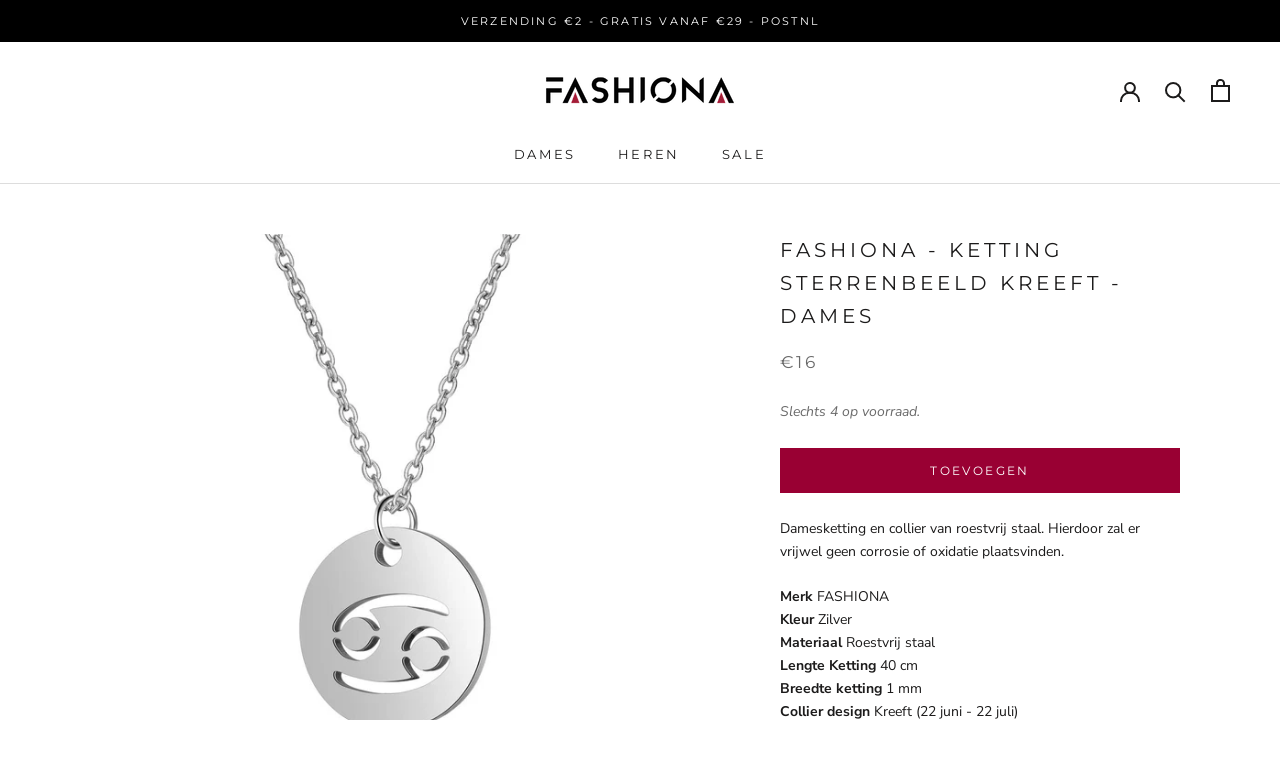

--- FILE ---
content_type: text/javascript
request_url: https://fashiona.nl/cdn/shop/t/2/assets/size-chart-data.js?v=111353833912826275091602574819
body_size: 477
content:
AVADA_SC.campaigns=[{id:"TfgrdvOdkL0LzY54rf3L",homePageInlinePosition:"after",showOnCollectionPage:!1,click:292,status:!0,inlinePosition:"after",showOnHomePage:!1,conditions:{conditions:[{value:"dames armbanden",type:"TAG",operation:"EQUALS"},{value:"heren armbanden",operation:"EQUALS",type:"TAG"}],type:"ANY"},productIds:[],position:"",collectionPageInlinePosition:"after",priority:0,createdAt:"2020-05-25T10:37:20.574Z",shopDomain:"fashionanl.myshopify.com",shopId:"5mzrbc16gbVYhuugjnA7",collectionPagePosition:"",homePagePosition:"",smartSelector:!1,contentConfigs:[{value:'<p><strong>Armbanden</strong><br> Om je polsmaat op te meten kan je een touwtje of meetlint gebruiken. De meeste mensen kiezen voor een armband van 1 centimeter groter dan de polsmaat. Vaak zit deze dan goed en zal niet veel bewegen.</p>\n<p>Dikkere armbanden en armbanden met een schakel vallen krapper. Wij proberen dit zoveel mogelijk bij de productomschrijving te benoemen.<a name="Horlogebanden"></a></p>\n<p><strong><img src="https://cdn.shopify.com/s/files/1/0321/6182/4904/files/Fashiona_polsmaat_meten_armband_armbandje._Fashion_mode.png?v=1583679060" alt="Fashiona polsmaat meten. Armband, armbandje, fashion, mode." width="700" height="280" style="display: block; margin-left: auto; margin-right: auto;"></strong></p>',position:0}],name:"Maattabel armbanden",displayType:"AUTOMATED"}],AVADA_SC.settings={id:"8AKp2W2lyAKczOCDzs13",inlinePosition:"after",displayType:"inline-link",tableHoverColor:"#FFFFFF",collectionPagePosition:"",buttonRotation:!0,customCss:"#Avada-SC-button {\ntext-align: left !important;\n}\n\n.shopify-payment-button { text-align: left !important}",modalLeft:8,modalOverlayColor:"#7b7b7b",linkIcon:"https://cdn1.avada.io/sizechart/002-ruler-1.svg",shopDomain:"fashionanl.myshopify.com",modalBgColor:"#FFFFFF",modalPosition:"modal-center",enableGa:!1,linkTextColor:"#232323",homePagePosition:"",mobilePosition:"top",tableAnimation:!1,modalHeader:"Maattabel",linkBgColor:"#FFFFFF",showMobile:!0,collectionPageInlinePosition:"after",linkText:"Maattabel",modalTextColor:"#232323",modalShadow:!0,shopId:"5mzrbc16gbVYhuugjnA7",buttonPosition:"middle-right",createdAt:{_seconds:1590402666,_nanoseconds:426e6},position:".ProductForm__AddToCart",hideText:!0,homePageInlinePosition:"after",buttonHeight:35,modalTop:18,hasCustomCss:!0,disableWatermark:!0,modalWidth:84,buttonBorderRadius:10,buttonWidth:80,modalHeight:64,modalBorderRadius:5,customIcon:!1};
//# sourceMappingURL=/cdn/shop/t/2/assets/size-chart-data.js.map?v=111353833912826275091602574819


--- FILE ---
content_type: application/javascript
request_url: https://ecommplugins-trustboxsettings.trustpilot.com/fashionanl.myshopify.com.js?settings=1591824616356&shop=fashionanl.myshopify.com
body_size: 225
content:
const trustpilot_trustbox_settings = {"trustboxes":[],"activeTrustbox":0,"pageUrls":{"landing":"https://fashionanl.myshopify.com","category":"https://fashionanl.myshopify.com/collections/fashiona","product":"https://fashionanl.myshopify.com/products/fashiona-armband-argentijnse-vlag-heren"}};
dispatchEvent(new CustomEvent('trustpilotTrustboxSettingsLoaded'));

--- FILE ---
content_type: text/javascript; charset=utf-8
request_url: https://fashiona.nl/products/fashiona-ketting-sterrenbeeld-kreeft-dames-1.js
body_size: 443
content:
{"id":5479694925987,"title":"FASHIONA - ketting sterrenbeeld kreeft - dames","handle":"fashiona-ketting-sterrenbeeld-kreeft-dames-1","description":"\u003cp style=\"text-align: left;\"\u003eDamesketting en collier van roestvrij staal. Hierdoor zal er vrijwel geen corrosie of oxidatie plaatsvinden.\u003c\/p\u003e\n\u003cp style=\"text-align: left;\"\u003e\u003cstrong\u003eMerk\u003c\/strong\u003e FASHIONA\u003cbr\u003e \u003cstrong\u003eKleur\u003c\/strong\u003e Zilver\u003cbr\u003e \u003cstrong\u003eMateriaal\u003c\/strong\u003e Roestvrij staal\u003cbr\u003e\u003cstrong\u003eLengte\u003c\/strong\u003e \u003cstrong\u003eKetting\u003c\/strong\u003e 40 cm \u003cbr\u003e\u003cstrong\u003eBreedte ketting \u003c\/strong\u003e1 mm\u003cbr\u003e\u003cstrong\u003eCollier design\u003c\/strong\u003e \u003cspan\u003eKreeft (22 juni - 22 juli)\u003c\/span\u003e\u003cstrong\u003e\u003cbr\u003eSluiting\u003c\/strong\u003e Karabijnslot\u003cbr\u003e \u003cstrong\u003eArtikelnummer\u003c\/strong\u003e FA_W_NLC_40_GL_SSG_00411\u003c\/p\u003e","published_at":"2020-08-01T20:53:39+02:00","created_at":"2020-08-01T20:53:39+02:00","vendor":"Fashiona","type":"Ketting","tags":["dames","dames kettingen","sterrenbeeld"],"price":1600,"price_min":1600,"price_max":1600,"available":true,"price_varies":false,"compare_at_price":null,"compare_at_price_min":0,"compare_at_price_max":0,"compare_at_price_varies":false,"variants":[{"id":35382405562531,"title":"Default Title","option1":"Default Title","option2":null,"option3":null,"sku":"FA_W_NLC_40_GL_SSG_00411","requires_shipping":true,"taxable":true,"featured_image":null,"available":true,"name":"FASHIONA - ketting sterrenbeeld kreeft - dames","public_title":null,"options":["Default Title"],"price":1600,"weight":10,"compare_at_price":null,"inventory_management":"shopify","barcode":"7423631788780","requires_selling_plan":false,"selling_plan_allocations":[]}],"images":["\/\/cdn.shopify.com\/s\/files\/1\/0321\/6182\/4904\/products\/FASHIONA-dameskettingsterrenbeeld_zodiacKreeftroestvrijstaal_Zilverkleurig_Mode_fashion.jpg?v=1596308076"],"featured_image":"\/\/cdn.shopify.com\/s\/files\/1\/0321\/6182\/4904\/products\/FASHIONA-dameskettingsterrenbeeld_zodiacKreeftroestvrijstaal_Zilverkleurig_Mode_fashion.jpg?v=1596308076","options":[{"name":"Title","position":1,"values":["Default Title"]}],"url":"\/products\/fashiona-ketting-sterrenbeeld-kreeft-dames-1","media":[{"alt":"Damesketting sterrenbeeld zodiac kreeft. Roestvrij staal","id":10416406102179,"position":1,"preview_image":{"aspect_ratio":1.0,"height":1000,"width":1000,"src":"https:\/\/cdn.shopify.com\/s\/files\/1\/0321\/6182\/4904\/products\/FASHIONA-dameskettingsterrenbeeld_zodiacKreeftroestvrijstaal_Zilverkleurig_Mode_fashion.jpg?v=1596308076"},"aspect_ratio":1.0,"height":1000,"media_type":"image","src":"https:\/\/cdn.shopify.com\/s\/files\/1\/0321\/6182\/4904\/products\/FASHIONA-dameskettingsterrenbeeld_zodiacKreeftroestvrijstaal_Zilverkleurig_Mode_fashion.jpg?v=1596308076","width":1000}],"requires_selling_plan":false,"selling_plan_groups":[]}

--- FILE ---
content_type: text/javascript
request_url: https://fashiona.nl/cdn/shop/t/2/assets/custom.js?v=183944157590872491501580913146
body_size: -672
content:
//# sourceMappingURL=/cdn/shop/t/2/assets/custom.js.map?v=183944157590872491501580913146
